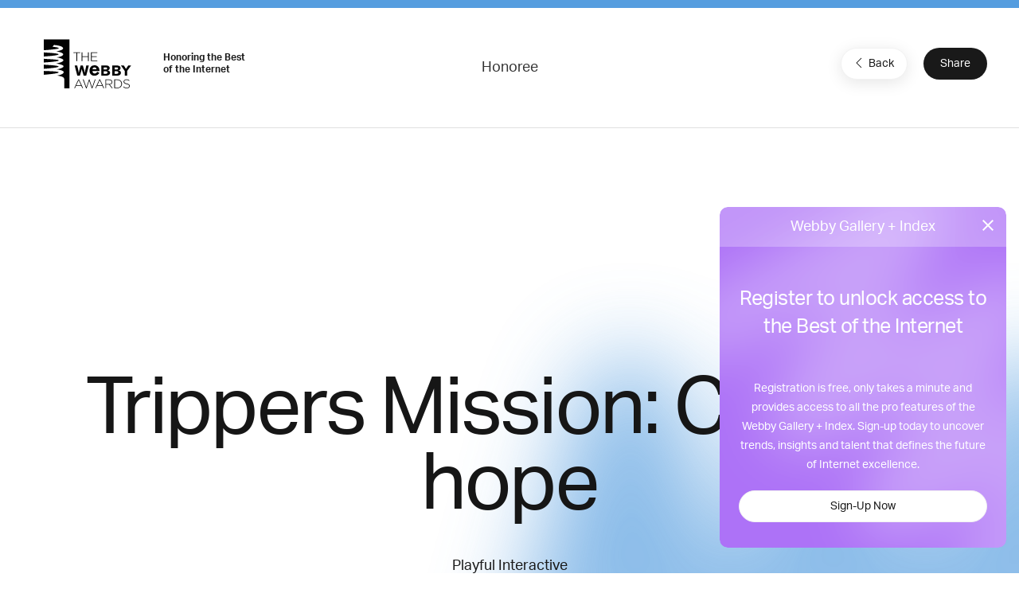

--- FILE ---
content_type: text/html; charset=utf-8
request_url: https://www.google.com/recaptcha/api2/anchor?ar=1&k=6LcC5f8qAAAAAN7E3g2z0N_EoPq3Vri8uXzTmFiO&co=aHR0cHM6Ly93aW5uZXJzLndlYmJ5YXdhcmRzLmNvbTo0NDM.&hl=en&v=N67nZn4AqZkNcbeMu4prBgzg&size=invisible&anchor-ms=20000&execute-ms=30000&cb=78n95iw01ep
body_size: 48669
content:
<!DOCTYPE HTML><html dir="ltr" lang="en"><head><meta http-equiv="Content-Type" content="text/html; charset=UTF-8">
<meta http-equiv="X-UA-Compatible" content="IE=edge">
<title>reCAPTCHA</title>
<style type="text/css">
/* cyrillic-ext */
@font-face {
  font-family: 'Roboto';
  font-style: normal;
  font-weight: 400;
  font-stretch: 100%;
  src: url(//fonts.gstatic.com/s/roboto/v48/KFO7CnqEu92Fr1ME7kSn66aGLdTylUAMa3GUBHMdazTgWw.woff2) format('woff2');
  unicode-range: U+0460-052F, U+1C80-1C8A, U+20B4, U+2DE0-2DFF, U+A640-A69F, U+FE2E-FE2F;
}
/* cyrillic */
@font-face {
  font-family: 'Roboto';
  font-style: normal;
  font-weight: 400;
  font-stretch: 100%;
  src: url(//fonts.gstatic.com/s/roboto/v48/KFO7CnqEu92Fr1ME7kSn66aGLdTylUAMa3iUBHMdazTgWw.woff2) format('woff2');
  unicode-range: U+0301, U+0400-045F, U+0490-0491, U+04B0-04B1, U+2116;
}
/* greek-ext */
@font-face {
  font-family: 'Roboto';
  font-style: normal;
  font-weight: 400;
  font-stretch: 100%;
  src: url(//fonts.gstatic.com/s/roboto/v48/KFO7CnqEu92Fr1ME7kSn66aGLdTylUAMa3CUBHMdazTgWw.woff2) format('woff2');
  unicode-range: U+1F00-1FFF;
}
/* greek */
@font-face {
  font-family: 'Roboto';
  font-style: normal;
  font-weight: 400;
  font-stretch: 100%;
  src: url(//fonts.gstatic.com/s/roboto/v48/KFO7CnqEu92Fr1ME7kSn66aGLdTylUAMa3-UBHMdazTgWw.woff2) format('woff2');
  unicode-range: U+0370-0377, U+037A-037F, U+0384-038A, U+038C, U+038E-03A1, U+03A3-03FF;
}
/* math */
@font-face {
  font-family: 'Roboto';
  font-style: normal;
  font-weight: 400;
  font-stretch: 100%;
  src: url(//fonts.gstatic.com/s/roboto/v48/KFO7CnqEu92Fr1ME7kSn66aGLdTylUAMawCUBHMdazTgWw.woff2) format('woff2');
  unicode-range: U+0302-0303, U+0305, U+0307-0308, U+0310, U+0312, U+0315, U+031A, U+0326-0327, U+032C, U+032F-0330, U+0332-0333, U+0338, U+033A, U+0346, U+034D, U+0391-03A1, U+03A3-03A9, U+03B1-03C9, U+03D1, U+03D5-03D6, U+03F0-03F1, U+03F4-03F5, U+2016-2017, U+2034-2038, U+203C, U+2040, U+2043, U+2047, U+2050, U+2057, U+205F, U+2070-2071, U+2074-208E, U+2090-209C, U+20D0-20DC, U+20E1, U+20E5-20EF, U+2100-2112, U+2114-2115, U+2117-2121, U+2123-214F, U+2190, U+2192, U+2194-21AE, U+21B0-21E5, U+21F1-21F2, U+21F4-2211, U+2213-2214, U+2216-22FF, U+2308-230B, U+2310, U+2319, U+231C-2321, U+2336-237A, U+237C, U+2395, U+239B-23B7, U+23D0, U+23DC-23E1, U+2474-2475, U+25AF, U+25B3, U+25B7, U+25BD, U+25C1, U+25CA, U+25CC, U+25FB, U+266D-266F, U+27C0-27FF, U+2900-2AFF, U+2B0E-2B11, U+2B30-2B4C, U+2BFE, U+3030, U+FF5B, U+FF5D, U+1D400-1D7FF, U+1EE00-1EEFF;
}
/* symbols */
@font-face {
  font-family: 'Roboto';
  font-style: normal;
  font-weight: 400;
  font-stretch: 100%;
  src: url(//fonts.gstatic.com/s/roboto/v48/KFO7CnqEu92Fr1ME7kSn66aGLdTylUAMaxKUBHMdazTgWw.woff2) format('woff2');
  unicode-range: U+0001-000C, U+000E-001F, U+007F-009F, U+20DD-20E0, U+20E2-20E4, U+2150-218F, U+2190, U+2192, U+2194-2199, U+21AF, U+21E6-21F0, U+21F3, U+2218-2219, U+2299, U+22C4-22C6, U+2300-243F, U+2440-244A, U+2460-24FF, U+25A0-27BF, U+2800-28FF, U+2921-2922, U+2981, U+29BF, U+29EB, U+2B00-2BFF, U+4DC0-4DFF, U+FFF9-FFFB, U+10140-1018E, U+10190-1019C, U+101A0, U+101D0-101FD, U+102E0-102FB, U+10E60-10E7E, U+1D2C0-1D2D3, U+1D2E0-1D37F, U+1F000-1F0FF, U+1F100-1F1AD, U+1F1E6-1F1FF, U+1F30D-1F30F, U+1F315, U+1F31C, U+1F31E, U+1F320-1F32C, U+1F336, U+1F378, U+1F37D, U+1F382, U+1F393-1F39F, U+1F3A7-1F3A8, U+1F3AC-1F3AF, U+1F3C2, U+1F3C4-1F3C6, U+1F3CA-1F3CE, U+1F3D4-1F3E0, U+1F3ED, U+1F3F1-1F3F3, U+1F3F5-1F3F7, U+1F408, U+1F415, U+1F41F, U+1F426, U+1F43F, U+1F441-1F442, U+1F444, U+1F446-1F449, U+1F44C-1F44E, U+1F453, U+1F46A, U+1F47D, U+1F4A3, U+1F4B0, U+1F4B3, U+1F4B9, U+1F4BB, U+1F4BF, U+1F4C8-1F4CB, U+1F4D6, U+1F4DA, U+1F4DF, U+1F4E3-1F4E6, U+1F4EA-1F4ED, U+1F4F7, U+1F4F9-1F4FB, U+1F4FD-1F4FE, U+1F503, U+1F507-1F50B, U+1F50D, U+1F512-1F513, U+1F53E-1F54A, U+1F54F-1F5FA, U+1F610, U+1F650-1F67F, U+1F687, U+1F68D, U+1F691, U+1F694, U+1F698, U+1F6AD, U+1F6B2, U+1F6B9-1F6BA, U+1F6BC, U+1F6C6-1F6CF, U+1F6D3-1F6D7, U+1F6E0-1F6EA, U+1F6F0-1F6F3, U+1F6F7-1F6FC, U+1F700-1F7FF, U+1F800-1F80B, U+1F810-1F847, U+1F850-1F859, U+1F860-1F887, U+1F890-1F8AD, U+1F8B0-1F8BB, U+1F8C0-1F8C1, U+1F900-1F90B, U+1F93B, U+1F946, U+1F984, U+1F996, U+1F9E9, U+1FA00-1FA6F, U+1FA70-1FA7C, U+1FA80-1FA89, U+1FA8F-1FAC6, U+1FACE-1FADC, U+1FADF-1FAE9, U+1FAF0-1FAF8, U+1FB00-1FBFF;
}
/* vietnamese */
@font-face {
  font-family: 'Roboto';
  font-style: normal;
  font-weight: 400;
  font-stretch: 100%;
  src: url(//fonts.gstatic.com/s/roboto/v48/KFO7CnqEu92Fr1ME7kSn66aGLdTylUAMa3OUBHMdazTgWw.woff2) format('woff2');
  unicode-range: U+0102-0103, U+0110-0111, U+0128-0129, U+0168-0169, U+01A0-01A1, U+01AF-01B0, U+0300-0301, U+0303-0304, U+0308-0309, U+0323, U+0329, U+1EA0-1EF9, U+20AB;
}
/* latin-ext */
@font-face {
  font-family: 'Roboto';
  font-style: normal;
  font-weight: 400;
  font-stretch: 100%;
  src: url(//fonts.gstatic.com/s/roboto/v48/KFO7CnqEu92Fr1ME7kSn66aGLdTylUAMa3KUBHMdazTgWw.woff2) format('woff2');
  unicode-range: U+0100-02BA, U+02BD-02C5, U+02C7-02CC, U+02CE-02D7, U+02DD-02FF, U+0304, U+0308, U+0329, U+1D00-1DBF, U+1E00-1E9F, U+1EF2-1EFF, U+2020, U+20A0-20AB, U+20AD-20C0, U+2113, U+2C60-2C7F, U+A720-A7FF;
}
/* latin */
@font-face {
  font-family: 'Roboto';
  font-style: normal;
  font-weight: 400;
  font-stretch: 100%;
  src: url(//fonts.gstatic.com/s/roboto/v48/KFO7CnqEu92Fr1ME7kSn66aGLdTylUAMa3yUBHMdazQ.woff2) format('woff2');
  unicode-range: U+0000-00FF, U+0131, U+0152-0153, U+02BB-02BC, U+02C6, U+02DA, U+02DC, U+0304, U+0308, U+0329, U+2000-206F, U+20AC, U+2122, U+2191, U+2193, U+2212, U+2215, U+FEFF, U+FFFD;
}
/* cyrillic-ext */
@font-face {
  font-family: 'Roboto';
  font-style: normal;
  font-weight: 500;
  font-stretch: 100%;
  src: url(//fonts.gstatic.com/s/roboto/v48/KFO7CnqEu92Fr1ME7kSn66aGLdTylUAMa3GUBHMdazTgWw.woff2) format('woff2');
  unicode-range: U+0460-052F, U+1C80-1C8A, U+20B4, U+2DE0-2DFF, U+A640-A69F, U+FE2E-FE2F;
}
/* cyrillic */
@font-face {
  font-family: 'Roboto';
  font-style: normal;
  font-weight: 500;
  font-stretch: 100%;
  src: url(//fonts.gstatic.com/s/roboto/v48/KFO7CnqEu92Fr1ME7kSn66aGLdTylUAMa3iUBHMdazTgWw.woff2) format('woff2');
  unicode-range: U+0301, U+0400-045F, U+0490-0491, U+04B0-04B1, U+2116;
}
/* greek-ext */
@font-face {
  font-family: 'Roboto';
  font-style: normal;
  font-weight: 500;
  font-stretch: 100%;
  src: url(//fonts.gstatic.com/s/roboto/v48/KFO7CnqEu92Fr1ME7kSn66aGLdTylUAMa3CUBHMdazTgWw.woff2) format('woff2');
  unicode-range: U+1F00-1FFF;
}
/* greek */
@font-face {
  font-family: 'Roboto';
  font-style: normal;
  font-weight: 500;
  font-stretch: 100%;
  src: url(//fonts.gstatic.com/s/roboto/v48/KFO7CnqEu92Fr1ME7kSn66aGLdTylUAMa3-UBHMdazTgWw.woff2) format('woff2');
  unicode-range: U+0370-0377, U+037A-037F, U+0384-038A, U+038C, U+038E-03A1, U+03A3-03FF;
}
/* math */
@font-face {
  font-family: 'Roboto';
  font-style: normal;
  font-weight: 500;
  font-stretch: 100%;
  src: url(//fonts.gstatic.com/s/roboto/v48/KFO7CnqEu92Fr1ME7kSn66aGLdTylUAMawCUBHMdazTgWw.woff2) format('woff2');
  unicode-range: U+0302-0303, U+0305, U+0307-0308, U+0310, U+0312, U+0315, U+031A, U+0326-0327, U+032C, U+032F-0330, U+0332-0333, U+0338, U+033A, U+0346, U+034D, U+0391-03A1, U+03A3-03A9, U+03B1-03C9, U+03D1, U+03D5-03D6, U+03F0-03F1, U+03F4-03F5, U+2016-2017, U+2034-2038, U+203C, U+2040, U+2043, U+2047, U+2050, U+2057, U+205F, U+2070-2071, U+2074-208E, U+2090-209C, U+20D0-20DC, U+20E1, U+20E5-20EF, U+2100-2112, U+2114-2115, U+2117-2121, U+2123-214F, U+2190, U+2192, U+2194-21AE, U+21B0-21E5, U+21F1-21F2, U+21F4-2211, U+2213-2214, U+2216-22FF, U+2308-230B, U+2310, U+2319, U+231C-2321, U+2336-237A, U+237C, U+2395, U+239B-23B7, U+23D0, U+23DC-23E1, U+2474-2475, U+25AF, U+25B3, U+25B7, U+25BD, U+25C1, U+25CA, U+25CC, U+25FB, U+266D-266F, U+27C0-27FF, U+2900-2AFF, U+2B0E-2B11, U+2B30-2B4C, U+2BFE, U+3030, U+FF5B, U+FF5D, U+1D400-1D7FF, U+1EE00-1EEFF;
}
/* symbols */
@font-face {
  font-family: 'Roboto';
  font-style: normal;
  font-weight: 500;
  font-stretch: 100%;
  src: url(//fonts.gstatic.com/s/roboto/v48/KFO7CnqEu92Fr1ME7kSn66aGLdTylUAMaxKUBHMdazTgWw.woff2) format('woff2');
  unicode-range: U+0001-000C, U+000E-001F, U+007F-009F, U+20DD-20E0, U+20E2-20E4, U+2150-218F, U+2190, U+2192, U+2194-2199, U+21AF, U+21E6-21F0, U+21F3, U+2218-2219, U+2299, U+22C4-22C6, U+2300-243F, U+2440-244A, U+2460-24FF, U+25A0-27BF, U+2800-28FF, U+2921-2922, U+2981, U+29BF, U+29EB, U+2B00-2BFF, U+4DC0-4DFF, U+FFF9-FFFB, U+10140-1018E, U+10190-1019C, U+101A0, U+101D0-101FD, U+102E0-102FB, U+10E60-10E7E, U+1D2C0-1D2D3, U+1D2E0-1D37F, U+1F000-1F0FF, U+1F100-1F1AD, U+1F1E6-1F1FF, U+1F30D-1F30F, U+1F315, U+1F31C, U+1F31E, U+1F320-1F32C, U+1F336, U+1F378, U+1F37D, U+1F382, U+1F393-1F39F, U+1F3A7-1F3A8, U+1F3AC-1F3AF, U+1F3C2, U+1F3C4-1F3C6, U+1F3CA-1F3CE, U+1F3D4-1F3E0, U+1F3ED, U+1F3F1-1F3F3, U+1F3F5-1F3F7, U+1F408, U+1F415, U+1F41F, U+1F426, U+1F43F, U+1F441-1F442, U+1F444, U+1F446-1F449, U+1F44C-1F44E, U+1F453, U+1F46A, U+1F47D, U+1F4A3, U+1F4B0, U+1F4B3, U+1F4B9, U+1F4BB, U+1F4BF, U+1F4C8-1F4CB, U+1F4D6, U+1F4DA, U+1F4DF, U+1F4E3-1F4E6, U+1F4EA-1F4ED, U+1F4F7, U+1F4F9-1F4FB, U+1F4FD-1F4FE, U+1F503, U+1F507-1F50B, U+1F50D, U+1F512-1F513, U+1F53E-1F54A, U+1F54F-1F5FA, U+1F610, U+1F650-1F67F, U+1F687, U+1F68D, U+1F691, U+1F694, U+1F698, U+1F6AD, U+1F6B2, U+1F6B9-1F6BA, U+1F6BC, U+1F6C6-1F6CF, U+1F6D3-1F6D7, U+1F6E0-1F6EA, U+1F6F0-1F6F3, U+1F6F7-1F6FC, U+1F700-1F7FF, U+1F800-1F80B, U+1F810-1F847, U+1F850-1F859, U+1F860-1F887, U+1F890-1F8AD, U+1F8B0-1F8BB, U+1F8C0-1F8C1, U+1F900-1F90B, U+1F93B, U+1F946, U+1F984, U+1F996, U+1F9E9, U+1FA00-1FA6F, U+1FA70-1FA7C, U+1FA80-1FA89, U+1FA8F-1FAC6, U+1FACE-1FADC, U+1FADF-1FAE9, U+1FAF0-1FAF8, U+1FB00-1FBFF;
}
/* vietnamese */
@font-face {
  font-family: 'Roboto';
  font-style: normal;
  font-weight: 500;
  font-stretch: 100%;
  src: url(//fonts.gstatic.com/s/roboto/v48/KFO7CnqEu92Fr1ME7kSn66aGLdTylUAMa3OUBHMdazTgWw.woff2) format('woff2');
  unicode-range: U+0102-0103, U+0110-0111, U+0128-0129, U+0168-0169, U+01A0-01A1, U+01AF-01B0, U+0300-0301, U+0303-0304, U+0308-0309, U+0323, U+0329, U+1EA0-1EF9, U+20AB;
}
/* latin-ext */
@font-face {
  font-family: 'Roboto';
  font-style: normal;
  font-weight: 500;
  font-stretch: 100%;
  src: url(//fonts.gstatic.com/s/roboto/v48/KFO7CnqEu92Fr1ME7kSn66aGLdTylUAMa3KUBHMdazTgWw.woff2) format('woff2');
  unicode-range: U+0100-02BA, U+02BD-02C5, U+02C7-02CC, U+02CE-02D7, U+02DD-02FF, U+0304, U+0308, U+0329, U+1D00-1DBF, U+1E00-1E9F, U+1EF2-1EFF, U+2020, U+20A0-20AB, U+20AD-20C0, U+2113, U+2C60-2C7F, U+A720-A7FF;
}
/* latin */
@font-face {
  font-family: 'Roboto';
  font-style: normal;
  font-weight: 500;
  font-stretch: 100%;
  src: url(//fonts.gstatic.com/s/roboto/v48/KFO7CnqEu92Fr1ME7kSn66aGLdTylUAMa3yUBHMdazQ.woff2) format('woff2');
  unicode-range: U+0000-00FF, U+0131, U+0152-0153, U+02BB-02BC, U+02C6, U+02DA, U+02DC, U+0304, U+0308, U+0329, U+2000-206F, U+20AC, U+2122, U+2191, U+2193, U+2212, U+2215, U+FEFF, U+FFFD;
}
/* cyrillic-ext */
@font-face {
  font-family: 'Roboto';
  font-style: normal;
  font-weight: 900;
  font-stretch: 100%;
  src: url(//fonts.gstatic.com/s/roboto/v48/KFO7CnqEu92Fr1ME7kSn66aGLdTylUAMa3GUBHMdazTgWw.woff2) format('woff2');
  unicode-range: U+0460-052F, U+1C80-1C8A, U+20B4, U+2DE0-2DFF, U+A640-A69F, U+FE2E-FE2F;
}
/* cyrillic */
@font-face {
  font-family: 'Roboto';
  font-style: normal;
  font-weight: 900;
  font-stretch: 100%;
  src: url(//fonts.gstatic.com/s/roboto/v48/KFO7CnqEu92Fr1ME7kSn66aGLdTylUAMa3iUBHMdazTgWw.woff2) format('woff2');
  unicode-range: U+0301, U+0400-045F, U+0490-0491, U+04B0-04B1, U+2116;
}
/* greek-ext */
@font-face {
  font-family: 'Roboto';
  font-style: normal;
  font-weight: 900;
  font-stretch: 100%;
  src: url(//fonts.gstatic.com/s/roboto/v48/KFO7CnqEu92Fr1ME7kSn66aGLdTylUAMa3CUBHMdazTgWw.woff2) format('woff2');
  unicode-range: U+1F00-1FFF;
}
/* greek */
@font-face {
  font-family: 'Roboto';
  font-style: normal;
  font-weight: 900;
  font-stretch: 100%;
  src: url(//fonts.gstatic.com/s/roboto/v48/KFO7CnqEu92Fr1ME7kSn66aGLdTylUAMa3-UBHMdazTgWw.woff2) format('woff2');
  unicode-range: U+0370-0377, U+037A-037F, U+0384-038A, U+038C, U+038E-03A1, U+03A3-03FF;
}
/* math */
@font-face {
  font-family: 'Roboto';
  font-style: normal;
  font-weight: 900;
  font-stretch: 100%;
  src: url(//fonts.gstatic.com/s/roboto/v48/KFO7CnqEu92Fr1ME7kSn66aGLdTylUAMawCUBHMdazTgWw.woff2) format('woff2');
  unicode-range: U+0302-0303, U+0305, U+0307-0308, U+0310, U+0312, U+0315, U+031A, U+0326-0327, U+032C, U+032F-0330, U+0332-0333, U+0338, U+033A, U+0346, U+034D, U+0391-03A1, U+03A3-03A9, U+03B1-03C9, U+03D1, U+03D5-03D6, U+03F0-03F1, U+03F4-03F5, U+2016-2017, U+2034-2038, U+203C, U+2040, U+2043, U+2047, U+2050, U+2057, U+205F, U+2070-2071, U+2074-208E, U+2090-209C, U+20D0-20DC, U+20E1, U+20E5-20EF, U+2100-2112, U+2114-2115, U+2117-2121, U+2123-214F, U+2190, U+2192, U+2194-21AE, U+21B0-21E5, U+21F1-21F2, U+21F4-2211, U+2213-2214, U+2216-22FF, U+2308-230B, U+2310, U+2319, U+231C-2321, U+2336-237A, U+237C, U+2395, U+239B-23B7, U+23D0, U+23DC-23E1, U+2474-2475, U+25AF, U+25B3, U+25B7, U+25BD, U+25C1, U+25CA, U+25CC, U+25FB, U+266D-266F, U+27C0-27FF, U+2900-2AFF, U+2B0E-2B11, U+2B30-2B4C, U+2BFE, U+3030, U+FF5B, U+FF5D, U+1D400-1D7FF, U+1EE00-1EEFF;
}
/* symbols */
@font-face {
  font-family: 'Roboto';
  font-style: normal;
  font-weight: 900;
  font-stretch: 100%;
  src: url(//fonts.gstatic.com/s/roboto/v48/KFO7CnqEu92Fr1ME7kSn66aGLdTylUAMaxKUBHMdazTgWw.woff2) format('woff2');
  unicode-range: U+0001-000C, U+000E-001F, U+007F-009F, U+20DD-20E0, U+20E2-20E4, U+2150-218F, U+2190, U+2192, U+2194-2199, U+21AF, U+21E6-21F0, U+21F3, U+2218-2219, U+2299, U+22C4-22C6, U+2300-243F, U+2440-244A, U+2460-24FF, U+25A0-27BF, U+2800-28FF, U+2921-2922, U+2981, U+29BF, U+29EB, U+2B00-2BFF, U+4DC0-4DFF, U+FFF9-FFFB, U+10140-1018E, U+10190-1019C, U+101A0, U+101D0-101FD, U+102E0-102FB, U+10E60-10E7E, U+1D2C0-1D2D3, U+1D2E0-1D37F, U+1F000-1F0FF, U+1F100-1F1AD, U+1F1E6-1F1FF, U+1F30D-1F30F, U+1F315, U+1F31C, U+1F31E, U+1F320-1F32C, U+1F336, U+1F378, U+1F37D, U+1F382, U+1F393-1F39F, U+1F3A7-1F3A8, U+1F3AC-1F3AF, U+1F3C2, U+1F3C4-1F3C6, U+1F3CA-1F3CE, U+1F3D4-1F3E0, U+1F3ED, U+1F3F1-1F3F3, U+1F3F5-1F3F7, U+1F408, U+1F415, U+1F41F, U+1F426, U+1F43F, U+1F441-1F442, U+1F444, U+1F446-1F449, U+1F44C-1F44E, U+1F453, U+1F46A, U+1F47D, U+1F4A3, U+1F4B0, U+1F4B3, U+1F4B9, U+1F4BB, U+1F4BF, U+1F4C8-1F4CB, U+1F4D6, U+1F4DA, U+1F4DF, U+1F4E3-1F4E6, U+1F4EA-1F4ED, U+1F4F7, U+1F4F9-1F4FB, U+1F4FD-1F4FE, U+1F503, U+1F507-1F50B, U+1F50D, U+1F512-1F513, U+1F53E-1F54A, U+1F54F-1F5FA, U+1F610, U+1F650-1F67F, U+1F687, U+1F68D, U+1F691, U+1F694, U+1F698, U+1F6AD, U+1F6B2, U+1F6B9-1F6BA, U+1F6BC, U+1F6C6-1F6CF, U+1F6D3-1F6D7, U+1F6E0-1F6EA, U+1F6F0-1F6F3, U+1F6F7-1F6FC, U+1F700-1F7FF, U+1F800-1F80B, U+1F810-1F847, U+1F850-1F859, U+1F860-1F887, U+1F890-1F8AD, U+1F8B0-1F8BB, U+1F8C0-1F8C1, U+1F900-1F90B, U+1F93B, U+1F946, U+1F984, U+1F996, U+1F9E9, U+1FA00-1FA6F, U+1FA70-1FA7C, U+1FA80-1FA89, U+1FA8F-1FAC6, U+1FACE-1FADC, U+1FADF-1FAE9, U+1FAF0-1FAF8, U+1FB00-1FBFF;
}
/* vietnamese */
@font-face {
  font-family: 'Roboto';
  font-style: normal;
  font-weight: 900;
  font-stretch: 100%;
  src: url(//fonts.gstatic.com/s/roboto/v48/KFO7CnqEu92Fr1ME7kSn66aGLdTylUAMa3OUBHMdazTgWw.woff2) format('woff2');
  unicode-range: U+0102-0103, U+0110-0111, U+0128-0129, U+0168-0169, U+01A0-01A1, U+01AF-01B0, U+0300-0301, U+0303-0304, U+0308-0309, U+0323, U+0329, U+1EA0-1EF9, U+20AB;
}
/* latin-ext */
@font-face {
  font-family: 'Roboto';
  font-style: normal;
  font-weight: 900;
  font-stretch: 100%;
  src: url(//fonts.gstatic.com/s/roboto/v48/KFO7CnqEu92Fr1ME7kSn66aGLdTylUAMa3KUBHMdazTgWw.woff2) format('woff2');
  unicode-range: U+0100-02BA, U+02BD-02C5, U+02C7-02CC, U+02CE-02D7, U+02DD-02FF, U+0304, U+0308, U+0329, U+1D00-1DBF, U+1E00-1E9F, U+1EF2-1EFF, U+2020, U+20A0-20AB, U+20AD-20C0, U+2113, U+2C60-2C7F, U+A720-A7FF;
}
/* latin */
@font-face {
  font-family: 'Roboto';
  font-style: normal;
  font-weight: 900;
  font-stretch: 100%;
  src: url(//fonts.gstatic.com/s/roboto/v48/KFO7CnqEu92Fr1ME7kSn66aGLdTylUAMa3yUBHMdazQ.woff2) format('woff2');
  unicode-range: U+0000-00FF, U+0131, U+0152-0153, U+02BB-02BC, U+02C6, U+02DA, U+02DC, U+0304, U+0308, U+0329, U+2000-206F, U+20AC, U+2122, U+2191, U+2193, U+2212, U+2215, U+FEFF, U+FFFD;
}

</style>
<link rel="stylesheet" type="text/css" href="https://www.gstatic.com/recaptcha/releases/N67nZn4AqZkNcbeMu4prBgzg/styles__ltr.css">
<script nonce="Ju8Fh0B7ckUjLuZxs5F-ug" type="text/javascript">window['__recaptcha_api'] = 'https://www.google.com/recaptcha/api2/';</script>
<script type="text/javascript" src="https://www.gstatic.com/recaptcha/releases/N67nZn4AqZkNcbeMu4prBgzg/recaptcha__en.js" nonce="Ju8Fh0B7ckUjLuZxs5F-ug">
      
    </script></head>
<body><div id="rc-anchor-alert" class="rc-anchor-alert"></div>
<input type="hidden" id="recaptcha-token" value="[base64]">
<script type="text/javascript" nonce="Ju8Fh0B7ckUjLuZxs5F-ug">
      recaptcha.anchor.Main.init("[\x22ainput\x22,[\x22bgdata\x22,\x22\x22,\[base64]/[base64]/[base64]/ZyhXLGgpOnEoW04sMjEsbF0sVywwKSxoKSxmYWxzZSxmYWxzZSl9Y2F0Y2goayl7RygzNTgsVyk/[base64]/[base64]/[base64]/[base64]/[base64]/[base64]/[base64]/bmV3IEJbT10oRFswXSk6dz09Mj9uZXcgQltPXShEWzBdLERbMV0pOnc9PTM/bmV3IEJbT10oRFswXSxEWzFdLERbMl0pOnc9PTQ/[base64]/[base64]/[base64]/[base64]/[base64]\\u003d\x22,\[base64]\\u003d\\u003d\x22,\x22ccOuC8KXckPDhCFeIcO0wpHCkTItw4DDg8OuaMK4aMK4AX9gw4dsw61Dw4kbLh0FZUDCgBDCjMOkMD0Fw5zCvMO+wrDClDVUw5A5wrTDrgzDnwE0wpnCrMO5MsO5NMKaw6B0B8KGwqkNwrPCicKochQTUcOqIMKYw43DkXIww78twrrCvm/[base64]/[base64]/PcOiHD/Ci8KiHVB6wo7DtsK8wr/DnG/Do05Mw48RX8KjNMOvTScewo3Clx3DiMOhKHzDpl5dwrXDssKqwrQWKsOGXUbCmcK+V3DCvmR6R8OuLMKNwpLDl8KVcMKePsOBJ2R6wrfChMKKwpPDlcKAPyjDrMOCw4x8GMKvw6bDpsKfw7BIGi3CjMKKAikVSQXDkcORw47ChsKMQFYiScOhBcOFwroBwp0RRm/Ds8OjwoIIwo7Cm2/[base64]/DsCXDl8KvwoFGHgXDiCpFwpFQEcOow7sIwpd3LULDk8OhEsO/woRnfTsuw5jCtsOHJSTCgsO0w47Dg0jDqMKJBmEZwo9Iw5kSUMOgwrJVbl/CnRZ2w50fS8O2UWrCsw3CuinCgWduHMK+EcK3b8OlFcOwdcORw60nOXtNESLCq8OOXCrDsMKmw7PDoB3CicOew79wSznDsmDCsEFgwoEeUMKUTcOSwpV6X241UsOCwrJUPMK+USfDnynDrAs4AQEEesK0wpxEZ8K9wp5jwqtlw7PCkk15wo9rRhPDqsOFbsOeDT/[base64]/ZwLDgcOswrnCokbDqzdjwpTCjMKDAsKowqzCk8O7wox5wrB8AcO/J8K4bMOVwo/Cl8KGw77DhGrCuQPDscKoZsKkw5zCg8KpdcOkwoQLTgzCqU/DmGRYwrbCpj1XwrzDkcOiN8O8d8O9Bj3Di1zClMO5CsOpwqRZw6/ChMK4wqLDkBMYNMOsMFfDn1LCl3XCrFLDiEk/[base64]/woLDjHnDphTCoHHDr0LDnMKUcUrClFkZKsKVw6ZUw5jCmWHDlcOeBVTDkGnDnMOYX8OYEcKDwq7CtVQMw7QQwqkyMMO2wpptwrjDl3vDpsKeNVTCmiwETcOSGlLDkioVPHtrbsKfwpXCpsOew7NwCFnCtMKVYRRiw4g0NnHDgHbCpsKxTsKXU8OHesKQw4/CtxvDsXzCn8KAw4lWw75CFsKFwqTCtj3DimDDqXXDjmvDsgbCtWjDvSkAclfDgyYtVjh2GcKUSWvDsMOGwr/[base64]/CnBI5AMOMSsODc39hA8O+wp0TwqjCq29jwrQ4w5BewrLCu0BfAR8rFcKJwp3CqC/[base64]/CgVojwqIMdTjCuAPCjcOlwokyw7pxKcKSF8Kbe8Orb8O5w6bDtMOnw73CnT4Dw4UOJFtqc1gBQ8KyHMKEf8KbHMKITkAvwpAmwrPCksKqHMOld8OpwpxDL8OJw7srw5bDicOPwqZ+wroIwrTDskYmQy3ClMKJU8K+w6HDpcKwFcK+X8KQdRvDpMKtw5/Cpi9WwrbDiMKYM8Oiw7c+FcO1w5bDphFWYAIXwpFgRXjCig15w5jCpcKKwqUFwojDvcOlwpHDrMK8EV/CgG3ClCvDmMK5w5xsR8KafsKLwotkITDComzDjV40wr1HOwfCm8Kow6DDlQsLKHxYw7EfwqB+w5hFNCnDnGPDu143wqN6w7s6wpd/w5jDsi/DnMKzwpjDssKjcyIWwozDnUrDn8ORwqDCmRTCimcDDm5uw7HDkx/[base64]/[base64]/Ds1rDhi3Cl8OVwpLCrMKxwrjCvDnCrMKvw7/CnMODScOYAVgJKlFvP3vDlnwJw4XCvkTCisOiViohUsKjXlfDuzTCsUnDhMOfOsKpUwLDsMKTYifDhMOzG8OLQ2vCgnTDiSbDpjN2UsK4w7ZywqLCp8Oqw53CpArDtnxCPV9LCGECSMKiHx9fw5DDtsKWUhgVHcO+dCwbwo7DrMOjw6ZJwo7DvyHCq3nChsKhJE/DsnM2FGVzJkk/w4AMw7fCr3rClMOswrLCpQwQwqDCvGIOw7PCkRsMLhrClW/[base64]/CucKUw5PCsiDDh8O6asKBQi1oTELDmsOGAMKXwr7Dl8Kow5Vvw6jDok0yDkPDhnVDbQIuP1kGw5AyHcOnwrI2DgbClQjDlcOFwop+wrxzM8KOO1TCsjgib8OveRNAw7fCpsOwZ8OQd1ZGw6lQFGjDjcOnehnCiR4Uw6/ChMKrwrB5w4XChsKKD8OxckbCum3ClsOPwqjCtWADw5/DpcOLwrrCkT0IwrEJw6AVfMOjGsKuwp7Co2Jtw7ZuwpXDkQx2wqPDucKyBDbCusOGfMOYOyZJEUnCinZ9wrTCr8K/XMOpwoDDlcOaKihbw65pwqVLa8OnIMOzFiheBMOTemArwpsjN8O9w6TCvWgQWsKkZsOJeMKww7pDwrYawrPCm8OAw6bDuXY/ADPDrMKuw7txwqY2Ry/CjwTDq8OnVyTDucKqwoHDvsOmw7DDqjMoUHUWw4hhwrTDnMKjwphWDcOYwqnDkAlQwoPCll3DsTvDl8KGwo0hwq17aGt0wrBIGcKRw4EdYXjCjhjCpnJLw4BCwolAMUTDpT3Dn8KTwoV+c8OawrHDpMO0cD8aw75gcUFmw5cVZcKHw759w51/wrIuXMKnJMK3w6J6aDpFKHjCqQRCBkXDmcK2BcKbBcOpDsKPHlMVw4QVfSXDn1HCucOtwqjClMOFwrBWHwvDj8O/[base64]/DoTrDumJzYMKWLMKfwqrCrMKywqrChsOnwpfCjsKiKcOMHgR2MsKmDDTDj8KXw7FTfAodVyjDj8K3w5vDmxZDw7Zzw40MZzjCgMOjw4jCjcK8wqBCPcK7wqjDm1DDnMKtADY8wpvDpTIUGMO1w5sUw78md8K4ZQBoTEpmw71owoXCpDVRw5HCjcOCI2/DnsKow6rDvcOcw53CgsKNwo4owrt6w6DDulhYwqzDo3gDw6DDscKCwoZ5w4vCrQc7wpLCvz3CmsOOwqxQw4xXScKrXjRwwpvCmCPCgmzCrHrDgW7DuMKKMmQFwpoYw7nDmjnCqsOFwogKw5ZIMcOnwrLDk8Kawq/CsjwxwpzDgsOIOjs2wovCnQ1UUGpww7XCn1MdE2jClD/CuWzCh8OpwqbDrmfDtX3Dj8OHPAxAwpPDg8K9wrPDrcOqDMKgwo82cyrDmBkWw57DqhUMWsKTacKzaV7CmcOzP8KgD8Knwogfw47DpGHChMK1e8KGU8OkwqR9DsOlw4tTwp7DssO1cm4DXMKhw48/VcKjc3rDmsO8wqtKbsOEwprCmzjCqlokwpF1w7RhbcKLL8KCM1XChkZAUsKyw4nDnsKew6PDjcOew5nDhnfCgWfChsKwwr7Cn8KHw5TCribDncKrT8KvaFLDu8OfwoHDlMO/[base64]/FxhGKVbCh3QmwqvDll9aw4XCoW/CnllWw5wxLmPClcO2w4YDw73DsWthN8KtO8KkB8KTWgVFMcKrLsOKw5JfVwfDlm7CuMKFX1BYOQR4wocdJMKHw7djw5/CqmZ9w6zCkAPDkcORw5fDgzLDkg/[base64]/wrLDh31tw7zCi8KldsOdM1xww5Q+N8Kuw6rDkMOCw6HCv8KjZ0dkGgJ+P2U2woLDtX9sVMOLw5ohwrtkHsKdDMOiI8KBwqXCrcKsLcKuw4TCpcK2w4ZNw7o1wrtrVMKlby4ww6LDjsOXwrTCvsOHwprDjGnCiFnDpcOmw6Ntwr/[base64]/DtcKXw5vDhk1XLcKswovCqMKBHxFjwonDjm8Qw4zDsmMTwoTDgMORG3vDrm7Ck8OJDEZpw5PCoMOsw70dwonCt8O8wp9aw5/CuMKiKXR5YR1eM8Kuwq/Dp3xtw70OBXTCssONeMOFPMOScydJwrLDuR1QwrLCrC/Dg8OWw7URTMO4wrh1T8K7b8Kdw69Yw5nDkcOQV0rDlcOFw5bCisO5w63CosOZRCE5wqMpRl3CrcKFwqnCo8Kww5PCvsO0w5TCkxPDpxtSwpTDn8KKJSdgcyjDozZQwpjCvsKGwpTDlEjCs8KswpFow4/CkMKlw6NJZMKYwoHCpj/CjCXDiFhhdxfCtXULcSgWwoJkc8OydAEFVifDvcOtw6Eqw450w5bDkwbDq0DDgsOkwrjDo8KnwqZwF8ODVcOpMl93CsOlw7TCtjp4HlXDk8KdUl/CsMK+wpYvw57CoB7Cg23DoArCs1HCvcOyVMK5dcOpPcO9PMKdPlscw7smwqNxYcOuD8OcKAchw5DCicKhwqfDmj9cw7tBw6HChsK3w6QgWMKpw4/DvjrCu37DssKKw65VYMKBwqkJw5XCncOHworCuDTDoTcbdsONwoNkV8KZScKWSDZOXXh9w5PDo8KuElFtD8K8wr5Uw7djw78eHGgVSzIKKsK3a8OSwpHDmcKDwp/Crn7Du8OXAMK8IMK7E8KHw53DncK0w57CpjHCmworNU1MUFDDlsOhZMO5aMKjGcKhwpESAnl6dlLCgCfChQRTw4bDukFhPsKlwr/Dj8KgwrIyw5p1wq7Cs8KVw77CtcOwMMOXw7PDqMOTwpYnMC7CtsKGw6nCocO6CGDDt8O7wr3DscKAPyDDoQA+wodCJsOmwp/Dvzljw4d6QcOEV1I9ZFU5wojDvGgzEcOvSsK/OVYSeEhoNsOtw4DCjMKxccKjOwJwB1nChAATWh/ChsKxwqzCoWnDmH/CqcOUwp/CjQjDmBLDpMOjGMKvI8ObwqrDtMO/P8KmOcOHw6XCh3DCh0vCuAQGw5bCgsKzJzQHw7HDlg5Xwrxlw7d0w7pXLVJswrEsw4I0YDxZKk/DoHfCmMO8dmlDwp0peg3Cslwwd8KfOcONwqnDuzzCm8Oowp/Dm8OzYMOtTzrChxpZw5jDqnTDk8ORw6kswo3DiMKdPQvDvwgUwoPDrC47fR/DtsOowqkHw5/DljRgI8KFw45ywqrDisKMw5bDtmMqw7TCr8KWwo5ewpZ/W8OPw5/[base64]/Ct8O2XSIXw7vCqMKKfCp+wojDr3PCnlpdbwDCny86IUnDvnPClgYNF33Ci8K/w6rCjzvDu2AgX8Kgw4UxCsOYwpArw6fCnsKaGFJAwobCg2/CmhjDrEXCkhkAEMOdcsOtwpY4w6DDpDNzwqbCiMKiw4XCvAnCqAJDNiXCi8Kkw4kGIGFzDMKFw63Dux/Dkj51RgbDlMKkw7TClsOdbMOpw7XCtwsAw5xaUiAsckTCisK1e8KOw4IHw6LCtlXCgmfCthxFXMKNRm0CRV57d8KsF8O6wpTCjjvChMKSwpVlw5XCgQzDu8KNecKRAMOALnVCdjsaw78rT0rClMKrFkIqw5XDoVZGXsO/VXnDlQ7DhEkvAsOLGDPCmMOmwpjCgSczwqjCnDpYB8KSGmc4A37CnsKdw6VSbQHCicOVwp/ClcK+wqY2worDpcO/w6vDk2DDj8Ktw7HDnzLCucK0w7bDpMONElrCscKLF8ObwpcPYMK0RsOnDMKVGWQKwqkge8KoTWjDnUfCnF/CpcOlOQvChmLDtsO3w5LDsRjCiMK0wq5NLisdwrlUw7gYwpbCucKyVMKiCMKMIB3ClMKJQsOAbhRCwpLCosKuwqXDusKSwo/Di8Kyw6VXwoHCtMOuXcOsK8OowoxNwqsuwoEDE03DlsKOb8Ozw5Quwr5cwp9tdnZKwpQcw7VxCcOMIVRBwqnDlcOiw7zDpcKzTAPDrnXDmyHDhn3CjMKLPsO9NA7DicOCCsKPw6xcHSHDnEXDtRnCrVI8wqDCqRUmwrTCs8OewrRUwr0vPVPDtcOKwqYjGlc/ccKlwq7DicKmIMOtMsKtwp0YGMOqw43DkMKGLBhRw6rCrC0JVTFmw4PCtcOWEcOhUT/CjklEwqxMNGPChcOjw6llUBJhV8OHwroTXMKLDMKKwrlAw5tBOjfDnVxcwoDDtsKEH2d8w7M1wqEgTMKkw7zClX/DhsOBe8OHwqXCqR98JSfDlMO0wp7CuHLDs0c9w5NVF0TCrMOkwrwXb8OxJsK5L1VnwpbDm1Yxw4dEWlXCj8OYHEp5wrNLw6TCh8OAw64xw6vCrMOIasO6w4UWQy1eMhd7QMOdFcOpwqUCwrc8w69CTMOzew5CFjo8w73Du2/DgsOdCAodS2cSwoDDuk1eb190MUTDuWzCl2kOS1sCwoTDrn/ChhJuVWMmVnNoOMKsw5ItUQ7CscOqwo05wphMeMKZGsKhOiJMDMOKwqlwwrZsw7XCjcOdXsOKPGDDu8KsLcKbw7vCvGEKwoLDsFHCoWbClMOGw57Dg8KXwqwCw6kCKw4owoE5JRpmwrfDuMO1McKVwonCoMKTw4FUG8K2ERVow68sE8Kew6Uww6haVsKSw5NxwoUswr/Cu8OnJQPDpTTCh8Ofw4HCk3REMsOcw6jDknYVElPDpGEXw6ISFMOow7tiQGDDpcKCYhEow6FQdcOPw7zCkMKWHcKSaMK0w7HDlMK/URdnwp0wRcKSRcOwwqvDrXbCm8O6w7rCrwsOX8O4PRbChicaw5tEWXFPwpvCjVZfw5/DosO8w6YddcKQwoTCmMKfNsOKw4fDl8O4wpDCrSnCsVpkfFPDtsKgDBh0woTDusOKwoIDw6vDisKSwpzCiFRId2UVwpU1wpjCjTghw4g9w5EGw53Dp8OPdsKwWsOcwpTCkcK4wo7CpH9jwqrCs8OjQQ4kG8KYGzTDkB/CsAvCrsKma8K3w6nDo8O9WFjCqsK7w5EDPMORw6vDtUHCuMKAbnXDmUPClwTCsEnDvsODw6tyw5fDvy/[base64]/[base64]/[base64]/DiQk5wo7DoSU6wqDCkMKlwqJ7woDCrzISfzfDssOew4dME8KFwoLDmU/DgcOydBTCs2k3wq3DqMKVwq07wr40PcKHLUNBUcKAwocoasOLaMOZwqLDpcOHw7nDvQxQYsKnV8KSZkPCr0pHwqIzwqgeHcO3w6PCs1/[base64]/[base64]/[base64]/DrWrDuljCtD/DsGPDsVQ+wprDoTLDusOKP3k3AMKMwr5nwqk7w53DpAQhw7lHC8KlRxTCvMKWccOdG2TDrR/[base64]/Crj9NwpACw6EnFsOowqnDpnY0VUteEcK/B8O/[base64]/ClMKpw5IHIcOwIgfDjMOLw40Tw6vDnzPDvMOgecOjKsKeRcKcfRgNw7BDWMOfMT/CicOwRALDrVHCgSpsYMOGw4BRwoUIw5sLw49+w5kxw69wDnoewqxtw653ZUbDmMKELcK4KsKeM8KAE8O9b1nCpTIww6kTZzPDg8K+GFclGcK3WQTDtcOxRcOjw6jDgsKHRyXDs8KNOBXCu8KRw6bCocOCwog0NsK8wrQtLRzCtiTCqV/Cp8OFX8KSF8OGZRdvwqTDlD1wwozCsB1qWcOcw5UhBGQawqPDk8O8XsKRFRIWX3rDi8Kow7pKw6zDonbCp3bCmVjDuUNWwojDq8Ozw7sOLMOuw6XDncKaw7oRa8KwwojCg8KpT8OTOcOew71GAhNGwpLClnfDlcO0AsOpw44QwqR5NcOQS8OqwpEVw4Msdy/DpyB+w5PCsDALw7tbDQTCmMK1w6HCkUDDrBg6fcKkeSzCpMOMwrnDt8O/[base64]/Wn/DuiPDkMODRknCnTBwTMKuI3zCncOsUcOEB8OmwqlYOcOKw5/[base64]/w7fCriwbwo3DpsO5R2Zqwrg6w4PDocOZGMOmwrfDl2EBw6XDqMOfCDfCosKAw7XCtHAjeF1sw4EuCMKeenzCoHnDhMO9JsOAAMK/w7vCjwXDrsOgLsOZw47DhsKQAMKYw4hTw5LCki5TLcOyw7ZBEnXCpk3DhMOfwqHCpcOowqtvwp7CggJ4AsOGw69Pwqtjw7Mowq/Cq8Kcb8KowprDtMKFdTQvaybDukBVJ8KTwq4DWU8VWWjCtULCocKZw7txKsKlw5lPOcK7wpzClcKlBcKqwrRJwrxxwqzCsFzCiy/DtMOCC8K8U8KBwo/DoWlwS2hswoPChcO1QMO9w6gGL8ORayvChMKcw7rCjzjCncKCw5fCvMOFAcOZMBgIb8KDNXgXwq98w6XDu0d1wrYVw6Y/YHjDgMKAw549CcOLwqjDoykKQMORw5bDrEHCjxUfw50swqgwMcKYDU8ywoPDm8OJEmByw5Ymw7jDshNsw6/Duio4ainClx4ZXsKbw7HDtmJ7KsO2fxMkOcOBHjsXwpjCo8KBCSfDq8OLwpTDliRRwozDrMOBw4c5w5HDp8O3FcOQGiNfwp7Cm3nDnUEaw6vClw1IwonDu8KGWVEEOsOEPBVvVWvDu8K9UcKkwqzDuMOXX38ew5hJLsKMUMOUMsOpJcOnCsOvwoDDq8OEEF/CoA9kw6DCtMKuKsKpw4V2w6TDgMOcKm1WYsKQw5PCm8OZFgIgcMKqw5JHwpjCrmzCvsOOw7Bue8KnPcO2WcKqw6/Ct8OjQzRLw4oLwrMZwpvCrgzCh8K8EMO/w4bDkiUdwqRCwoNpwrYCwrfDuUDDgy/CuzF/w4bCrcOtwqnDjU3CtsOVw7vDuk/CvzfCkQXDoMOjc0bDmhzDjsOiwrvDgcKiFsKJAcK6AsOzJsOxw6LCq8O9wqfCtmQNADQZTERAVsKtAMOFw5rDvcOywqJvwoXDslQbEMK8aRRrC8OFdEhow7QRwp4gPsK8UsO3FsK3aMOeXcKKw4wVPFPDlcOrwrUDe8KvwoFFw7LClHPCmMOIw4/[base64]/CtcKwwqNRfVAgDMKFWsKHw6RGw6VuwqoGbMKAwrhGw5tSwoVNw4fDoMOLKcOLQRY5w5rCi8KcOcOVIQ/Ci8OUw6fDqsOowqEoRcK7wo/CryfDksKbw7rDtsOTacOywrfCs8OOHMKGwqnDn8ObdsOiwplJCcKgwrbCgsK3c8OYNMKoNSHDo1Mow7xIw7fCp8KmEcKgw6nDl3IewpjCgsKqw49vagrDmcOPUcKKw7XClVHDtTEHwrcUwrgew7FpCgvCqkRXwoHCjcOTM8K+Im7DgMK1wrUvwq/CvHV1w6xaJAfDpHvCsDw/[base64]/[base64]/CmWXCl2PDr8KKDlnDgylqP1/Ci8OowqTDjsKkwqDChcOWwr3DnxtcUCNIwpPDshdgUEk6PH8/[base64]/CjsO5w4HDnTzDlsKABE/CsHzCpcKfwrtuKGQSwolaw49Jw5zCv8OUw5vDk8K3ZsKMI0Aaw5Qkw6BWwoIxw5DDgsOXXUPCt8KBQmLClnLDgwfDn8Kbwp7Dr8OcFcKGGMOHw4g/IsKXKsKgw4pwZ2TDk0zDp8ORw6vDlVZBMcKJw6w4QSQgXS5yw7nCuUjDuUAICwfDomLChsOzw5DDi8OQwoHCqnYxworCjnXDsMOhw5LDjlBBwrFkdsOLw5LDlkkCwqfDhsK8w4ttwp/DqFzDpnPDlTLCuMOnwqvCuQHDisKrIsOYSh/[base64]/[base64]/DjgA9c8Ohw7bCpWNkIx5AWTpBJcOYw5dgDDpYAkJdwoIDwpY2w6hVFcOwwrk9FcOIwoF7w4PDgcO6RXQMPgfCqSdFw4nChMKxKWguwpdwMsOsw5XCvx/DkR0uw5UtCMO9FMKqHCnDhQPDv8Oiwo7DqcKnclsOY3Maw64Uw6Upw4nDpcOcK2TCusKBw61VZCA/[base64]/Dh0zCoFRBwrjCpsONCcONC8Ovwo/[base64]/ChmYjTsOvBjvDrzNEesO+VMOIwrh0OMOGCsOiXsOPw6IJcgVNYTvDtBfCqzXCkCBjHXrCusOxwpHDgsKFJTvCvWPDjsOWw6PCtyLChsO4woxPe1HDhUxqBXTCkcKmTD9Kw5zCosKDQm9rXsKkEErDg8KEYF/DtMKrw5BoMUF7NMOJIcKxOA51F3bDnXPDmDcDwpnDuMKOwqtdWgHCmE9TFMKSw5/CrjHCoF3CtcKKc8Kiwpg0MsKOP1h7w6xnAMOvDkI5w67DpDUtI38Hw7rDiHQMwrpgw70+cmYMc8KBwqZQw6VhDsK2w5QVa8KgLMKdbh/Dl8OdYT1Xw6TCgMOlWwEBAwTDt8OowqlcKC4dw7I8wrXDjMKDScO/w6kTw6TDh0XDo8KswpnCo8ORdsOeVMOHw6/CmcO+QMOlN8KYw7XDp2PDrjzCqRF3LS/CusOXw6zDlGnDrcKTwqIBw4nCjxJdw6nDvgJiZ8KzIyHDhEDDtwvDrBTCrcO+w58mS8KGXcOGNsOzJMOKwovCl8KwwoxFw4lzw7llUEDDtkfDsMKyTsOQw68Lw7zDmXDDjMO7AmoVG8OJO8OvLm3CrsOiGDsCEcOWwpNXHmnDpE9vwqUybcK+Fl8Fw6bCgH/DpsO6wptoP8OxwonCs3Uqw6lcTcObWCTDg0LDvGJWcBbDrsKDw43DtGZYQFA2O8ONwpQ7wq96w5HDg0cSdivCoh/DisKQZWjDhMO3wqRuw7gnwpIWwqV9XcKBNXwAasKmwpvDrnMiw5/Cs8Owwq91LsKMDMO3wpkWwo3CoVbClMK0woHDnMOuw45DwoLDjMKnazFow73CucOHw4hvWcO/SQc5wpkhMzXCk8OVw6BsAcOvUiYMwqTCnVlKRkFCWsO7wprDp3RQw4MQIMK7JMOEw47DsEfCqnPCuMO9WMK2Ez/[base64]/[base64]/DqhVkWDAawq7DjwPCvcOxw4zCmsOHwoh7GsKjwrZaERIbwp1ow552wpjDlFQ2wq7CuxVLMcOZwojCoMKzbVDCrcK4dsKZX8KjbEo+UmLDscK+fcKIw5kAw5vCvhIFwqMyw4/[base64]/w5BYRsOgw5RRV1vCk8OGVcOjb8O9A8OQXWV4PwjCvxvCusOkesKCIMOsw4HDok3CiMKrRnc0DhfDnMKlfVBRMEQtZMKLw6XCikzCuSfCmk06woF/w6HCnF3CijFwJcO0w63DkkLDmsKDdxHCjSZIwpDDp8OTwq1JwpMpfcOLwpfDicK1DiVRZB3DiiYLwrgYwoJWJcK5wpDDsMO4w4Fbw6JxdzU4ZEfClcK+LBXDnMO/ccKETBHCo8KUw4/[base64]/[base64]/J0TCjC/CiCLCpRNzfTnCmMOGdzBWwrXDmmHDrMOwWMKUEkgvZcOkRcKLw7fCuFrCo8KlPMOaw5DCtsKJw61mJWXCrsKrw6Rsw4TDhsKHPMKLasOLwpTDlMOow44AZ8OgRMKEU8OfwoEbw5J+fGpQdzfCrcKOJ0/CvcOyw79Fw4HDl8OxDUjColV/wpPCuBsaEFAABMKJUcK3Y2dvw43DqUpNw5vCpgxCJcK0bQHCk8O9woB2w5pmwrUdwrDCvcODwobCuGvCnm8+w7ktX8OtdUbDhcOgP8OIBSTDuCclwq7CikjDncKgw5fCuF8cRVPCjMO3w5lDfsOUwqxBwqbDmgTDsCwOw5o/w7MGwpTDgjchw6BKa8OTTSt+CSPDgsK4OV7CtMOYw6N0wqVCwq7DtsOuwqNodcKOwrFYJCzDnsKuw64WwoI/acO4wpBDD8KEwp/[base64]/Do8Kewq4bwqZ0PyPDp2DDqxdhwqfDvkkECVPDnV1bUT0sw6bDk8K2w6NZwo3CkMOwKMOyAMKyAsK2Jwp0wp7DnB/Cki7DqgLCtUDCpMKYfsOMRS0+A1BpOcOUw5Ucw59kX8O6wrfDnUQYLTgjw6zCkzIvdAjCvSAYwrPCqDE/J8K9QsKiwpnDiGxKwpYzw43CvsKHwqbCun05wo1Tw6NLwovDpAZyw4QcIQ5SwrEVScKNwr7DjngSw79jB8O5wpbDlsOPwrLCk15QdmEHMg/CncKVUTnDqSdFf8O4esOfwosxw5XDtcO2HmZHR8KGI8O7RcOqw5AFwrDDv8OVYMK3LcKiw6FfQX5Mw7c8wp9MUD8HMHvCscOkR3fDicK0wrHCkgzDtMKLwrHDtzAfWUEwwo/DvMKyCFkewqV1bCM7WCHDsxYuwqfDs8OuWmhmRWEhw4PCpQLCqDjCksOaw7HDmgBHw7VjwoE5dMOMwpfDh3FCw6IxGnc5w7gCcsK0Bi/DlFk/w7U+wqHCiGpcahtKw4RbPsKUEyd4JsKYesO3GmhIw4XDkcOjwpBqAGnCkyXCmWjDqhFqCxbCoRLCn8KiZsOiw6s5QDI6wpEKAibDkzptWXxTKi42IEEbw6R5w4BOwoxaCMK4DsKzK3/CrSh6GC/CrcOcw5PDjsKVwpl/bsKwOX3CtWXDoB5Pw4B4eMOvFAN/w7gswpLDtMOhwqNbeVMkw7w3WWfDtMK0cQkVXk9LH0BBYxBzw6J8w4zCk1Uow7A9w5Acwq4Aw6Izw5A5wqEWw47DrhPCu0dJw7LCmHVFEUIFUmNiwpxjMhY0W3XCosOYw6LDj0TDv2LDgCjDkFIeMlV3U8Obwp/DrR5CRcOcw6EHwqvDoMOAw5R9wphGX8OwHMKzKQvCjMKHw4R+LcOXw7tkwr3DnS7CscOyfA3CrwR1QSTCh8K5UcOxw4IBw5PDgcO2w6fCosKABMOtwo9Qw7bCmjfCoMOKwpLDnsK/wqxvwoFkaHRTwp02K8OkNMO0wqAvw77Cr8OTw4QVEijCjcO6w6DCt0TDl8KUHcKRw5/CnMOvw4bDsMK2w63Dph4AJmESEMOscQTDjwLCskErclpmUsOUwp/DusOhfcK8w5xgA8KXOsKDwr0KwrIpfMKWw6YPwoHCuWwtQ2QRwr7CtnrDssKpO27Cr8KuwqQXwoTCqB3CnwU/w5USF8KVwqASwr47LjPDisKsw70vwoXDjCLColZ5HhvDisOXKiIOwrc+wrNWUj3ChDHDqsKTw6wMwq3Dh2Qfw4k0wqRpZWPCncKiwrgIwps8w5pSw51pw79gwpM4YhsdwqPCvAXDq8KtwqPDoG4CF8O1w43CmsKabE80F2/[base64]/CtcKLP2DCj20Bc8KHw6ZMMcKaXMOtw6ZBw6nDoQDCiToXw5XCn8KFw7YIRMOqADQdFcOtGFrDohnDjsOGWBAAYsKjcDcfwqtGYmrDqV4TPlLCgsONwrAPZmPCu0/CtmrDoA4bw5lPw4XDsMKMwonCqcKFwqzCohTCncKrXkbCo8KgCMKlwqsVFsKWRsOpw40Kw4IFLT/[base64]/Ol4ZwpfCjz0DesKowozCm1Y9fA1sw6rDn8O/K8Oow4TClAp7RsKLREnDq2/Cu0Q0wrcrFMKqccO4w77CtmPDgFkCCcO3wqg7U8ODw6XDoMKewrM9GEIMwpPCt8OHYRcoZT7CkhwkbcOdL8KzJ0Bww7/Dnh/[base64]/DsMKFCcKnw77CncKLwqvCqA8IbcK0wohnwqVIeMO9w5rDhMKMCSfClcOncCDCmsOyCW3CnsKuw6/Dt33DixvCqMKWwqJKw7zChMOnKWLDlzfCsHLDocOSwq/[base64]/YX/[base64]/DjsKxUFPDohTDtcOpCiXCpDrDqsKiw5hBfMOKNXxvw75BwrfCqcKtw5BCBRgow5PDi8KsBMOzwq3DucO3w5V5wp0zFTBCPi/Dk8K/eDnDgcKAwrvCrD3DvE7CgMKMfsKJw6lnw7bCrylzFz4kw4rDtQfCl8Kiw5PCtko9wqkCwqVFa8OJw5bDs8OYOcOjwpJ8w4V/w58UG390AFHCsVDDhUPCs8O6B8KKAQMiw4lEBsOFYBFhw4jDmcK4f0TCpcKrCWZjYsOFV8OEHlLDqn84w4ptLlDDsgEoMUvCusKQMMKfw4zDuFFzw4gaw7IRwr/DvjoEwobDk8OEw794w5/DnMKfw7EOUcOMwpnDmyQZYcKlNcOlAV4gw7xaZmXDmsK4R8OLw7wQSMK0WnnDrGPChcK9woPCscKCwqZ5AMKWVcK5wqzDjcKHw5VCw7zDoVLCicKqwr0gZhNQIDoUwpXDr8KlRcOdfMKFJC/CpQDCucKUwqIpwrMDS8OQDAxFw4HCssO2W0hlKivDj8KtS3/[base64]/wqFpNMOTwpfDiBHCp8OWEBHDpXRHYgZBYMKcRsKEAALDryFmw6UhOHfDvsOuwo/DkMO6MS4Vw5/DsnxKaw/CgcKhwrzCg8Kaw5jDmsKlw67DgsK/[base64]/CjVsSQsKCw6jDqMKwecOKBsOyw7sRU3PCiSzCgTtsE1AseBUuN1kaw7IBw5sLwrDCjMK6L8KcworDvF9rOC0lRsOIcCHDrcK2w4rDkcKQTFDCi8ObP37DssKmDirDvj02wqHCq3QNwpHDuDZNBjXDmcOcSGsEdwNXwr3DjHh3JCwQwp9ucsO/woQUEcKDwogHw5s6XcKYwpfDo39GwoHDjGnDmcOdXG/[base64]/[base64]/X33CjMO5wrLDicKLUBnCjjLCr2c6w7DDvsKLw5DCvcOiwrt6Q1vDoMKCwpwuLMOqw6vCki/[base64]/CsGPDg8OlDcKqbsOxbcKpwrjDmsOFCFTCrGVHwpYnwo4xw63Ck8KFwo0uwqHCiEtoLUkFwrxsw4TDqhjDpWNXw6HDox1icwHDllNyw7fClRbDlcK2cn1GQMOiw4nChMKuw7c0PsKdwrfCrR7Clx7DiUYUw6lrT3wqw5NXwqhVwoU8ScKVMCzClMOUZw/Dk0/Cji/[base64]/DosKGwpTCq8Knw5TCosKcdMOkJETDnMKPJMOgwog0eULDnMOiwoV9XcK/[base64]/DrsKJGzHCrRXCpcOgHcKdWl/CuMOtwrLDrsOdZVrDt0IIwpwZw4nChHlRwpQ+a0XDkMKNIMO4wpzChRR9wrw/DznCjAzDvhxYJ8OiADbDqhXDshjDmcOwe8KKS2bDrsKXHjQwKcKQcUbDt8K2TMOiMMK9wqtDNRrDlsKiKMO0PcOZw7vDqcKowpDDm1fCuWFGYcOTRTrDvsK9wqMTwr3CoMKfwqfCiisAw58VwqPCqUfDnDZ7GQFuPMO8w7/[base64]/w4hvIRPDrcKkwrTDl8OXb8OfEcOOa2nDr0vDhnTCrsKJMlvCksKfDRciwofCsUjDhcKlwpHDrBfCiS4FwpVeDsOuc1EjwqorImDCrMKLw6d/[base64]/w4FJZMKuYwDDlU/Ct8K/VxPCgQl7GsOYwpDCsUjCpsK5wqB9BwXCqsONw5nDqXQgwqXDrXDDhcK7w4vCtj7Ch1/[base64]/CkT/DgEVIw6pTwqHCoMO4SMK1AFk4wrDCo8KXBB55w7sUw5BoJCPDscKCwoYnGsOGw57CkCFkK8KBwpDCokwXwoxAEsONdHvClzbCv8Oyw4QZw5/CksK/[base64]/w4sPWmF6wofCm8Oiw4XDs8OkZxlbwrAhw6ggw7zDsxQvwrk6wrrDucKIWMKkwo/CkQPCssO2GhkKJ8KRw5HCrCcoQXnCgmTDiiVLwrTDq8KefwnDkRksB8ONwqDDtX/DjsOcwp8dwrpGKGYfJXoMw5/CgcKVwrlkHWzDuSbDkcOyw5/DvALDqsO6ARzDgcOzHcKkVMOzwoDDugnDu8K5w4XCrVbDjcOtwp/DrcOgw7pLw60UZMOzUizCjcKdwoLCoXLCpcObw4/DvCEQGMOOw7HDjyvCon/CrMKULE3DqzjCtcOWTFHDhV48fcK7wpLDoyhpd0nCg8KLw7oKcnozwqLDtzzDjU8qVgZgw7XCpVolYnpSOg3Cs0cAwpjDo07ChDXDncK6w5nDuXY/wrUUbcOsw6vDgMK4wpHDuWQKw7N7w4LDtMKbOEwgw5fDqMOkwqfDhDHCnMO4fB86woQgaiUSwprDoDs/wr1Bw7QEB8KiVWJkwpNUccKHw4QVE8K5woXDnsObwolJw6/[base64]\\u003d\\u003d\x22],null,[\x22conf\x22,null,\x226LcC5f8qAAAAAN7E3g2z0N_EoPq3Vri8uXzTmFiO\x22,0,null,null,null,1,[21,125,63,73,95,87,41,43,42,83,102,105,109,121],[7059694,848],0,null,null,null,null,0,null,0,null,700,1,null,0,\[base64]/76lBhnEnQkZnOKMAhmv8xEZ\x22,0,0,null,null,1,null,0,0,null,null,null,0],\x22https://winners.webbyawards.com:443\x22,null,[3,1,1],null,null,null,1,3600,[\x22https://www.google.com/intl/en/policies/privacy/\x22,\x22https://www.google.com/intl/en/policies/terms/\x22],\x22gsMPJ+BKRGcuLD5KRHdaLAo7fWIIYfdB0SLJo3jaDjw\\u003d\x22,1,0,null,1,1769449524485,0,0,[47],null,[33,17,192,129],\x22RC-ufrQQm1N-Tcs1A\x22,null,null,null,null,null,\x220dAFcWeA55_dBv7qtpuJYJ8Z89vzv3YWwAvMeNok4WYdhoueZH6jkjdbjN1VDHZheJ63PnZMRzkO5xibTw35-Vgv3H-Snmv4cSXQ\x22,1769532324620]");
    </script></body></html>